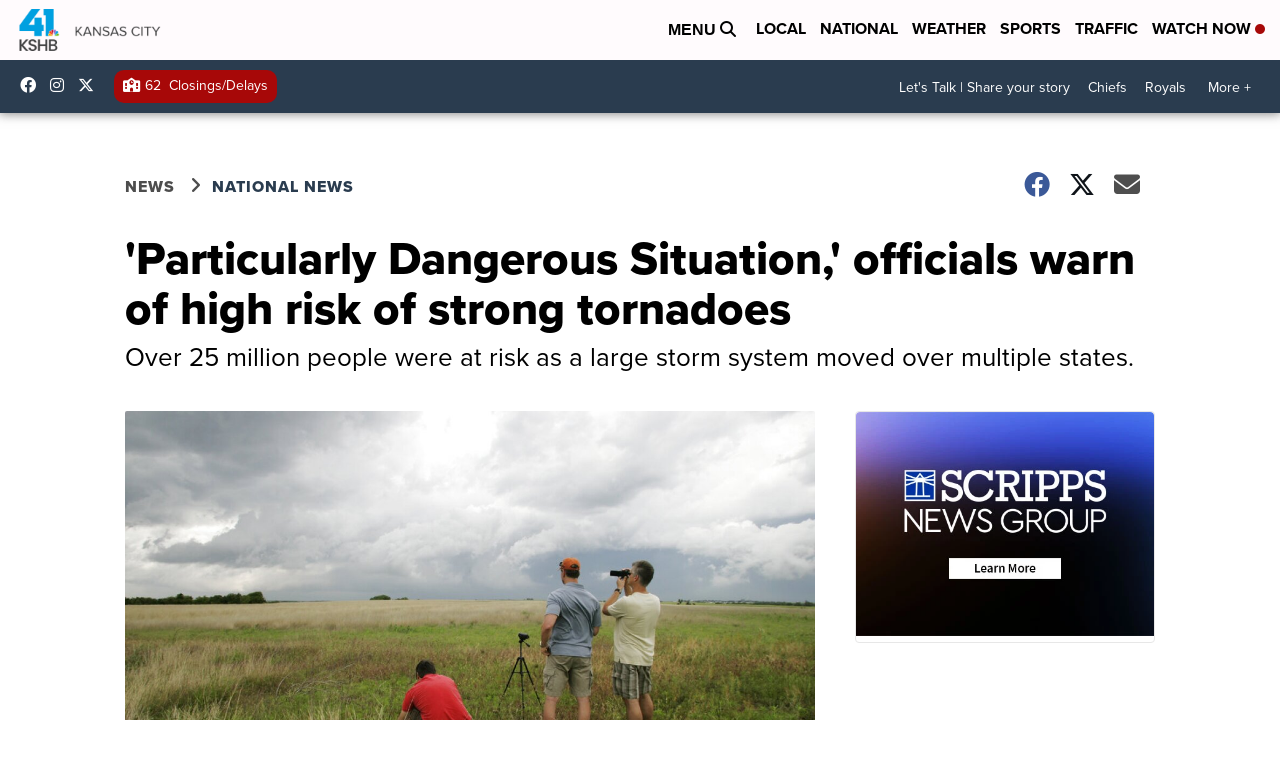

--- FILE ---
content_type: application/javascript; charset=utf-8
request_url: https://fundingchoicesmessages.google.com/f/AGSKWxVmX8NIhzdN-sI5jvoWM7kgy_U53dTsBpxAzoO-P2m9skfZHz9-h1SO1mcBohF88EiT1CsVvU5OLwwqBZySIGNqR6oHRaZb-KiWW3yw09_YgFnJOHR11F6xnPM5JpUPzIsytDFsZGsPJFHKKFJ3c0k9YS7nbB4NbM4sd-GJK5zwo0l6Np37e4Ezqu0t/_?category=ad&/RefSplDicAdsTopL./ad_video1./fm-ads4..zm/ads/
body_size: -1288
content:
window['e16ddde3-adf1-4561-82bb-73ec25f40175'] = true;